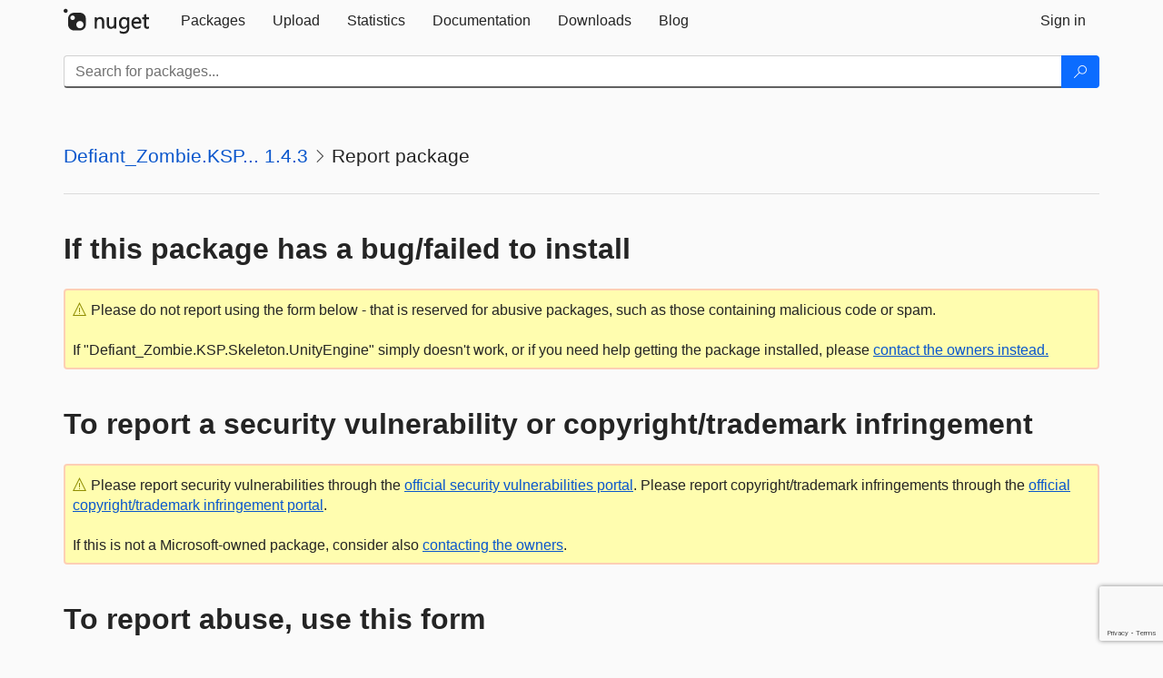

--- FILE ---
content_type: text/html; charset=utf-8
request_url: https://www.google.com/recaptcha/api2/anchor?ar=1&k=6Lf4P10UAAAAAPp-L5yBSChLOGUdU4ci187t7JCv&co=aHR0cHM6Ly93d3cubnVnZXQub3JnOjQ0Mw..&hl=en&v=PoyoqOPhxBO7pBk68S4YbpHZ&size=invisible&anchor-ms=20000&execute-ms=30000&cb=u2xm8vxurlgd
body_size: 49331
content:
<!DOCTYPE HTML><html dir="ltr" lang="en"><head><meta http-equiv="Content-Type" content="text/html; charset=UTF-8">
<meta http-equiv="X-UA-Compatible" content="IE=edge">
<title>reCAPTCHA</title>
<style type="text/css">
/* cyrillic-ext */
@font-face {
  font-family: 'Roboto';
  font-style: normal;
  font-weight: 400;
  font-stretch: 100%;
  src: url(//fonts.gstatic.com/s/roboto/v48/KFO7CnqEu92Fr1ME7kSn66aGLdTylUAMa3GUBHMdazTgWw.woff2) format('woff2');
  unicode-range: U+0460-052F, U+1C80-1C8A, U+20B4, U+2DE0-2DFF, U+A640-A69F, U+FE2E-FE2F;
}
/* cyrillic */
@font-face {
  font-family: 'Roboto';
  font-style: normal;
  font-weight: 400;
  font-stretch: 100%;
  src: url(//fonts.gstatic.com/s/roboto/v48/KFO7CnqEu92Fr1ME7kSn66aGLdTylUAMa3iUBHMdazTgWw.woff2) format('woff2');
  unicode-range: U+0301, U+0400-045F, U+0490-0491, U+04B0-04B1, U+2116;
}
/* greek-ext */
@font-face {
  font-family: 'Roboto';
  font-style: normal;
  font-weight: 400;
  font-stretch: 100%;
  src: url(//fonts.gstatic.com/s/roboto/v48/KFO7CnqEu92Fr1ME7kSn66aGLdTylUAMa3CUBHMdazTgWw.woff2) format('woff2');
  unicode-range: U+1F00-1FFF;
}
/* greek */
@font-face {
  font-family: 'Roboto';
  font-style: normal;
  font-weight: 400;
  font-stretch: 100%;
  src: url(//fonts.gstatic.com/s/roboto/v48/KFO7CnqEu92Fr1ME7kSn66aGLdTylUAMa3-UBHMdazTgWw.woff2) format('woff2');
  unicode-range: U+0370-0377, U+037A-037F, U+0384-038A, U+038C, U+038E-03A1, U+03A3-03FF;
}
/* math */
@font-face {
  font-family: 'Roboto';
  font-style: normal;
  font-weight: 400;
  font-stretch: 100%;
  src: url(//fonts.gstatic.com/s/roboto/v48/KFO7CnqEu92Fr1ME7kSn66aGLdTylUAMawCUBHMdazTgWw.woff2) format('woff2');
  unicode-range: U+0302-0303, U+0305, U+0307-0308, U+0310, U+0312, U+0315, U+031A, U+0326-0327, U+032C, U+032F-0330, U+0332-0333, U+0338, U+033A, U+0346, U+034D, U+0391-03A1, U+03A3-03A9, U+03B1-03C9, U+03D1, U+03D5-03D6, U+03F0-03F1, U+03F4-03F5, U+2016-2017, U+2034-2038, U+203C, U+2040, U+2043, U+2047, U+2050, U+2057, U+205F, U+2070-2071, U+2074-208E, U+2090-209C, U+20D0-20DC, U+20E1, U+20E5-20EF, U+2100-2112, U+2114-2115, U+2117-2121, U+2123-214F, U+2190, U+2192, U+2194-21AE, U+21B0-21E5, U+21F1-21F2, U+21F4-2211, U+2213-2214, U+2216-22FF, U+2308-230B, U+2310, U+2319, U+231C-2321, U+2336-237A, U+237C, U+2395, U+239B-23B7, U+23D0, U+23DC-23E1, U+2474-2475, U+25AF, U+25B3, U+25B7, U+25BD, U+25C1, U+25CA, U+25CC, U+25FB, U+266D-266F, U+27C0-27FF, U+2900-2AFF, U+2B0E-2B11, U+2B30-2B4C, U+2BFE, U+3030, U+FF5B, U+FF5D, U+1D400-1D7FF, U+1EE00-1EEFF;
}
/* symbols */
@font-face {
  font-family: 'Roboto';
  font-style: normal;
  font-weight: 400;
  font-stretch: 100%;
  src: url(//fonts.gstatic.com/s/roboto/v48/KFO7CnqEu92Fr1ME7kSn66aGLdTylUAMaxKUBHMdazTgWw.woff2) format('woff2');
  unicode-range: U+0001-000C, U+000E-001F, U+007F-009F, U+20DD-20E0, U+20E2-20E4, U+2150-218F, U+2190, U+2192, U+2194-2199, U+21AF, U+21E6-21F0, U+21F3, U+2218-2219, U+2299, U+22C4-22C6, U+2300-243F, U+2440-244A, U+2460-24FF, U+25A0-27BF, U+2800-28FF, U+2921-2922, U+2981, U+29BF, U+29EB, U+2B00-2BFF, U+4DC0-4DFF, U+FFF9-FFFB, U+10140-1018E, U+10190-1019C, U+101A0, U+101D0-101FD, U+102E0-102FB, U+10E60-10E7E, U+1D2C0-1D2D3, U+1D2E0-1D37F, U+1F000-1F0FF, U+1F100-1F1AD, U+1F1E6-1F1FF, U+1F30D-1F30F, U+1F315, U+1F31C, U+1F31E, U+1F320-1F32C, U+1F336, U+1F378, U+1F37D, U+1F382, U+1F393-1F39F, U+1F3A7-1F3A8, U+1F3AC-1F3AF, U+1F3C2, U+1F3C4-1F3C6, U+1F3CA-1F3CE, U+1F3D4-1F3E0, U+1F3ED, U+1F3F1-1F3F3, U+1F3F5-1F3F7, U+1F408, U+1F415, U+1F41F, U+1F426, U+1F43F, U+1F441-1F442, U+1F444, U+1F446-1F449, U+1F44C-1F44E, U+1F453, U+1F46A, U+1F47D, U+1F4A3, U+1F4B0, U+1F4B3, U+1F4B9, U+1F4BB, U+1F4BF, U+1F4C8-1F4CB, U+1F4D6, U+1F4DA, U+1F4DF, U+1F4E3-1F4E6, U+1F4EA-1F4ED, U+1F4F7, U+1F4F9-1F4FB, U+1F4FD-1F4FE, U+1F503, U+1F507-1F50B, U+1F50D, U+1F512-1F513, U+1F53E-1F54A, U+1F54F-1F5FA, U+1F610, U+1F650-1F67F, U+1F687, U+1F68D, U+1F691, U+1F694, U+1F698, U+1F6AD, U+1F6B2, U+1F6B9-1F6BA, U+1F6BC, U+1F6C6-1F6CF, U+1F6D3-1F6D7, U+1F6E0-1F6EA, U+1F6F0-1F6F3, U+1F6F7-1F6FC, U+1F700-1F7FF, U+1F800-1F80B, U+1F810-1F847, U+1F850-1F859, U+1F860-1F887, U+1F890-1F8AD, U+1F8B0-1F8BB, U+1F8C0-1F8C1, U+1F900-1F90B, U+1F93B, U+1F946, U+1F984, U+1F996, U+1F9E9, U+1FA00-1FA6F, U+1FA70-1FA7C, U+1FA80-1FA89, U+1FA8F-1FAC6, U+1FACE-1FADC, U+1FADF-1FAE9, U+1FAF0-1FAF8, U+1FB00-1FBFF;
}
/* vietnamese */
@font-face {
  font-family: 'Roboto';
  font-style: normal;
  font-weight: 400;
  font-stretch: 100%;
  src: url(//fonts.gstatic.com/s/roboto/v48/KFO7CnqEu92Fr1ME7kSn66aGLdTylUAMa3OUBHMdazTgWw.woff2) format('woff2');
  unicode-range: U+0102-0103, U+0110-0111, U+0128-0129, U+0168-0169, U+01A0-01A1, U+01AF-01B0, U+0300-0301, U+0303-0304, U+0308-0309, U+0323, U+0329, U+1EA0-1EF9, U+20AB;
}
/* latin-ext */
@font-face {
  font-family: 'Roboto';
  font-style: normal;
  font-weight: 400;
  font-stretch: 100%;
  src: url(//fonts.gstatic.com/s/roboto/v48/KFO7CnqEu92Fr1ME7kSn66aGLdTylUAMa3KUBHMdazTgWw.woff2) format('woff2');
  unicode-range: U+0100-02BA, U+02BD-02C5, U+02C7-02CC, U+02CE-02D7, U+02DD-02FF, U+0304, U+0308, U+0329, U+1D00-1DBF, U+1E00-1E9F, U+1EF2-1EFF, U+2020, U+20A0-20AB, U+20AD-20C0, U+2113, U+2C60-2C7F, U+A720-A7FF;
}
/* latin */
@font-face {
  font-family: 'Roboto';
  font-style: normal;
  font-weight: 400;
  font-stretch: 100%;
  src: url(//fonts.gstatic.com/s/roboto/v48/KFO7CnqEu92Fr1ME7kSn66aGLdTylUAMa3yUBHMdazQ.woff2) format('woff2');
  unicode-range: U+0000-00FF, U+0131, U+0152-0153, U+02BB-02BC, U+02C6, U+02DA, U+02DC, U+0304, U+0308, U+0329, U+2000-206F, U+20AC, U+2122, U+2191, U+2193, U+2212, U+2215, U+FEFF, U+FFFD;
}
/* cyrillic-ext */
@font-face {
  font-family: 'Roboto';
  font-style: normal;
  font-weight: 500;
  font-stretch: 100%;
  src: url(//fonts.gstatic.com/s/roboto/v48/KFO7CnqEu92Fr1ME7kSn66aGLdTylUAMa3GUBHMdazTgWw.woff2) format('woff2');
  unicode-range: U+0460-052F, U+1C80-1C8A, U+20B4, U+2DE0-2DFF, U+A640-A69F, U+FE2E-FE2F;
}
/* cyrillic */
@font-face {
  font-family: 'Roboto';
  font-style: normal;
  font-weight: 500;
  font-stretch: 100%;
  src: url(//fonts.gstatic.com/s/roboto/v48/KFO7CnqEu92Fr1ME7kSn66aGLdTylUAMa3iUBHMdazTgWw.woff2) format('woff2');
  unicode-range: U+0301, U+0400-045F, U+0490-0491, U+04B0-04B1, U+2116;
}
/* greek-ext */
@font-face {
  font-family: 'Roboto';
  font-style: normal;
  font-weight: 500;
  font-stretch: 100%;
  src: url(//fonts.gstatic.com/s/roboto/v48/KFO7CnqEu92Fr1ME7kSn66aGLdTylUAMa3CUBHMdazTgWw.woff2) format('woff2');
  unicode-range: U+1F00-1FFF;
}
/* greek */
@font-face {
  font-family: 'Roboto';
  font-style: normal;
  font-weight: 500;
  font-stretch: 100%;
  src: url(//fonts.gstatic.com/s/roboto/v48/KFO7CnqEu92Fr1ME7kSn66aGLdTylUAMa3-UBHMdazTgWw.woff2) format('woff2');
  unicode-range: U+0370-0377, U+037A-037F, U+0384-038A, U+038C, U+038E-03A1, U+03A3-03FF;
}
/* math */
@font-face {
  font-family: 'Roboto';
  font-style: normal;
  font-weight: 500;
  font-stretch: 100%;
  src: url(//fonts.gstatic.com/s/roboto/v48/KFO7CnqEu92Fr1ME7kSn66aGLdTylUAMawCUBHMdazTgWw.woff2) format('woff2');
  unicode-range: U+0302-0303, U+0305, U+0307-0308, U+0310, U+0312, U+0315, U+031A, U+0326-0327, U+032C, U+032F-0330, U+0332-0333, U+0338, U+033A, U+0346, U+034D, U+0391-03A1, U+03A3-03A9, U+03B1-03C9, U+03D1, U+03D5-03D6, U+03F0-03F1, U+03F4-03F5, U+2016-2017, U+2034-2038, U+203C, U+2040, U+2043, U+2047, U+2050, U+2057, U+205F, U+2070-2071, U+2074-208E, U+2090-209C, U+20D0-20DC, U+20E1, U+20E5-20EF, U+2100-2112, U+2114-2115, U+2117-2121, U+2123-214F, U+2190, U+2192, U+2194-21AE, U+21B0-21E5, U+21F1-21F2, U+21F4-2211, U+2213-2214, U+2216-22FF, U+2308-230B, U+2310, U+2319, U+231C-2321, U+2336-237A, U+237C, U+2395, U+239B-23B7, U+23D0, U+23DC-23E1, U+2474-2475, U+25AF, U+25B3, U+25B7, U+25BD, U+25C1, U+25CA, U+25CC, U+25FB, U+266D-266F, U+27C0-27FF, U+2900-2AFF, U+2B0E-2B11, U+2B30-2B4C, U+2BFE, U+3030, U+FF5B, U+FF5D, U+1D400-1D7FF, U+1EE00-1EEFF;
}
/* symbols */
@font-face {
  font-family: 'Roboto';
  font-style: normal;
  font-weight: 500;
  font-stretch: 100%;
  src: url(//fonts.gstatic.com/s/roboto/v48/KFO7CnqEu92Fr1ME7kSn66aGLdTylUAMaxKUBHMdazTgWw.woff2) format('woff2');
  unicode-range: U+0001-000C, U+000E-001F, U+007F-009F, U+20DD-20E0, U+20E2-20E4, U+2150-218F, U+2190, U+2192, U+2194-2199, U+21AF, U+21E6-21F0, U+21F3, U+2218-2219, U+2299, U+22C4-22C6, U+2300-243F, U+2440-244A, U+2460-24FF, U+25A0-27BF, U+2800-28FF, U+2921-2922, U+2981, U+29BF, U+29EB, U+2B00-2BFF, U+4DC0-4DFF, U+FFF9-FFFB, U+10140-1018E, U+10190-1019C, U+101A0, U+101D0-101FD, U+102E0-102FB, U+10E60-10E7E, U+1D2C0-1D2D3, U+1D2E0-1D37F, U+1F000-1F0FF, U+1F100-1F1AD, U+1F1E6-1F1FF, U+1F30D-1F30F, U+1F315, U+1F31C, U+1F31E, U+1F320-1F32C, U+1F336, U+1F378, U+1F37D, U+1F382, U+1F393-1F39F, U+1F3A7-1F3A8, U+1F3AC-1F3AF, U+1F3C2, U+1F3C4-1F3C6, U+1F3CA-1F3CE, U+1F3D4-1F3E0, U+1F3ED, U+1F3F1-1F3F3, U+1F3F5-1F3F7, U+1F408, U+1F415, U+1F41F, U+1F426, U+1F43F, U+1F441-1F442, U+1F444, U+1F446-1F449, U+1F44C-1F44E, U+1F453, U+1F46A, U+1F47D, U+1F4A3, U+1F4B0, U+1F4B3, U+1F4B9, U+1F4BB, U+1F4BF, U+1F4C8-1F4CB, U+1F4D6, U+1F4DA, U+1F4DF, U+1F4E3-1F4E6, U+1F4EA-1F4ED, U+1F4F7, U+1F4F9-1F4FB, U+1F4FD-1F4FE, U+1F503, U+1F507-1F50B, U+1F50D, U+1F512-1F513, U+1F53E-1F54A, U+1F54F-1F5FA, U+1F610, U+1F650-1F67F, U+1F687, U+1F68D, U+1F691, U+1F694, U+1F698, U+1F6AD, U+1F6B2, U+1F6B9-1F6BA, U+1F6BC, U+1F6C6-1F6CF, U+1F6D3-1F6D7, U+1F6E0-1F6EA, U+1F6F0-1F6F3, U+1F6F7-1F6FC, U+1F700-1F7FF, U+1F800-1F80B, U+1F810-1F847, U+1F850-1F859, U+1F860-1F887, U+1F890-1F8AD, U+1F8B0-1F8BB, U+1F8C0-1F8C1, U+1F900-1F90B, U+1F93B, U+1F946, U+1F984, U+1F996, U+1F9E9, U+1FA00-1FA6F, U+1FA70-1FA7C, U+1FA80-1FA89, U+1FA8F-1FAC6, U+1FACE-1FADC, U+1FADF-1FAE9, U+1FAF0-1FAF8, U+1FB00-1FBFF;
}
/* vietnamese */
@font-face {
  font-family: 'Roboto';
  font-style: normal;
  font-weight: 500;
  font-stretch: 100%;
  src: url(//fonts.gstatic.com/s/roboto/v48/KFO7CnqEu92Fr1ME7kSn66aGLdTylUAMa3OUBHMdazTgWw.woff2) format('woff2');
  unicode-range: U+0102-0103, U+0110-0111, U+0128-0129, U+0168-0169, U+01A0-01A1, U+01AF-01B0, U+0300-0301, U+0303-0304, U+0308-0309, U+0323, U+0329, U+1EA0-1EF9, U+20AB;
}
/* latin-ext */
@font-face {
  font-family: 'Roboto';
  font-style: normal;
  font-weight: 500;
  font-stretch: 100%;
  src: url(//fonts.gstatic.com/s/roboto/v48/KFO7CnqEu92Fr1ME7kSn66aGLdTylUAMa3KUBHMdazTgWw.woff2) format('woff2');
  unicode-range: U+0100-02BA, U+02BD-02C5, U+02C7-02CC, U+02CE-02D7, U+02DD-02FF, U+0304, U+0308, U+0329, U+1D00-1DBF, U+1E00-1E9F, U+1EF2-1EFF, U+2020, U+20A0-20AB, U+20AD-20C0, U+2113, U+2C60-2C7F, U+A720-A7FF;
}
/* latin */
@font-face {
  font-family: 'Roboto';
  font-style: normal;
  font-weight: 500;
  font-stretch: 100%;
  src: url(//fonts.gstatic.com/s/roboto/v48/KFO7CnqEu92Fr1ME7kSn66aGLdTylUAMa3yUBHMdazQ.woff2) format('woff2');
  unicode-range: U+0000-00FF, U+0131, U+0152-0153, U+02BB-02BC, U+02C6, U+02DA, U+02DC, U+0304, U+0308, U+0329, U+2000-206F, U+20AC, U+2122, U+2191, U+2193, U+2212, U+2215, U+FEFF, U+FFFD;
}
/* cyrillic-ext */
@font-face {
  font-family: 'Roboto';
  font-style: normal;
  font-weight: 900;
  font-stretch: 100%;
  src: url(//fonts.gstatic.com/s/roboto/v48/KFO7CnqEu92Fr1ME7kSn66aGLdTylUAMa3GUBHMdazTgWw.woff2) format('woff2');
  unicode-range: U+0460-052F, U+1C80-1C8A, U+20B4, U+2DE0-2DFF, U+A640-A69F, U+FE2E-FE2F;
}
/* cyrillic */
@font-face {
  font-family: 'Roboto';
  font-style: normal;
  font-weight: 900;
  font-stretch: 100%;
  src: url(//fonts.gstatic.com/s/roboto/v48/KFO7CnqEu92Fr1ME7kSn66aGLdTylUAMa3iUBHMdazTgWw.woff2) format('woff2');
  unicode-range: U+0301, U+0400-045F, U+0490-0491, U+04B0-04B1, U+2116;
}
/* greek-ext */
@font-face {
  font-family: 'Roboto';
  font-style: normal;
  font-weight: 900;
  font-stretch: 100%;
  src: url(//fonts.gstatic.com/s/roboto/v48/KFO7CnqEu92Fr1ME7kSn66aGLdTylUAMa3CUBHMdazTgWw.woff2) format('woff2');
  unicode-range: U+1F00-1FFF;
}
/* greek */
@font-face {
  font-family: 'Roboto';
  font-style: normal;
  font-weight: 900;
  font-stretch: 100%;
  src: url(//fonts.gstatic.com/s/roboto/v48/KFO7CnqEu92Fr1ME7kSn66aGLdTylUAMa3-UBHMdazTgWw.woff2) format('woff2');
  unicode-range: U+0370-0377, U+037A-037F, U+0384-038A, U+038C, U+038E-03A1, U+03A3-03FF;
}
/* math */
@font-face {
  font-family: 'Roboto';
  font-style: normal;
  font-weight: 900;
  font-stretch: 100%;
  src: url(//fonts.gstatic.com/s/roboto/v48/KFO7CnqEu92Fr1ME7kSn66aGLdTylUAMawCUBHMdazTgWw.woff2) format('woff2');
  unicode-range: U+0302-0303, U+0305, U+0307-0308, U+0310, U+0312, U+0315, U+031A, U+0326-0327, U+032C, U+032F-0330, U+0332-0333, U+0338, U+033A, U+0346, U+034D, U+0391-03A1, U+03A3-03A9, U+03B1-03C9, U+03D1, U+03D5-03D6, U+03F0-03F1, U+03F4-03F5, U+2016-2017, U+2034-2038, U+203C, U+2040, U+2043, U+2047, U+2050, U+2057, U+205F, U+2070-2071, U+2074-208E, U+2090-209C, U+20D0-20DC, U+20E1, U+20E5-20EF, U+2100-2112, U+2114-2115, U+2117-2121, U+2123-214F, U+2190, U+2192, U+2194-21AE, U+21B0-21E5, U+21F1-21F2, U+21F4-2211, U+2213-2214, U+2216-22FF, U+2308-230B, U+2310, U+2319, U+231C-2321, U+2336-237A, U+237C, U+2395, U+239B-23B7, U+23D0, U+23DC-23E1, U+2474-2475, U+25AF, U+25B3, U+25B7, U+25BD, U+25C1, U+25CA, U+25CC, U+25FB, U+266D-266F, U+27C0-27FF, U+2900-2AFF, U+2B0E-2B11, U+2B30-2B4C, U+2BFE, U+3030, U+FF5B, U+FF5D, U+1D400-1D7FF, U+1EE00-1EEFF;
}
/* symbols */
@font-face {
  font-family: 'Roboto';
  font-style: normal;
  font-weight: 900;
  font-stretch: 100%;
  src: url(//fonts.gstatic.com/s/roboto/v48/KFO7CnqEu92Fr1ME7kSn66aGLdTylUAMaxKUBHMdazTgWw.woff2) format('woff2');
  unicode-range: U+0001-000C, U+000E-001F, U+007F-009F, U+20DD-20E0, U+20E2-20E4, U+2150-218F, U+2190, U+2192, U+2194-2199, U+21AF, U+21E6-21F0, U+21F3, U+2218-2219, U+2299, U+22C4-22C6, U+2300-243F, U+2440-244A, U+2460-24FF, U+25A0-27BF, U+2800-28FF, U+2921-2922, U+2981, U+29BF, U+29EB, U+2B00-2BFF, U+4DC0-4DFF, U+FFF9-FFFB, U+10140-1018E, U+10190-1019C, U+101A0, U+101D0-101FD, U+102E0-102FB, U+10E60-10E7E, U+1D2C0-1D2D3, U+1D2E0-1D37F, U+1F000-1F0FF, U+1F100-1F1AD, U+1F1E6-1F1FF, U+1F30D-1F30F, U+1F315, U+1F31C, U+1F31E, U+1F320-1F32C, U+1F336, U+1F378, U+1F37D, U+1F382, U+1F393-1F39F, U+1F3A7-1F3A8, U+1F3AC-1F3AF, U+1F3C2, U+1F3C4-1F3C6, U+1F3CA-1F3CE, U+1F3D4-1F3E0, U+1F3ED, U+1F3F1-1F3F3, U+1F3F5-1F3F7, U+1F408, U+1F415, U+1F41F, U+1F426, U+1F43F, U+1F441-1F442, U+1F444, U+1F446-1F449, U+1F44C-1F44E, U+1F453, U+1F46A, U+1F47D, U+1F4A3, U+1F4B0, U+1F4B3, U+1F4B9, U+1F4BB, U+1F4BF, U+1F4C8-1F4CB, U+1F4D6, U+1F4DA, U+1F4DF, U+1F4E3-1F4E6, U+1F4EA-1F4ED, U+1F4F7, U+1F4F9-1F4FB, U+1F4FD-1F4FE, U+1F503, U+1F507-1F50B, U+1F50D, U+1F512-1F513, U+1F53E-1F54A, U+1F54F-1F5FA, U+1F610, U+1F650-1F67F, U+1F687, U+1F68D, U+1F691, U+1F694, U+1F698, U+1F6AD, U+1F6B2, U+1F6B9-1F6BA, U+1F6BC, U+1F6C6-1F6CF, U+1F6D3-1F6D7, U+1F6E0-1F6EA, U+1F6F0-1F6F3, U+1F6F7-1F6FC, U+1F700-1F7FF, U+1F800-1F80B, U+1F810-1F847, U+1F850-1F859, U+1F860-1F887, U+1F890-1F8AD, U+1F8B0-1F8BB, U+1F8C0-1F8C1, U+1F900-1F90B, U+1F93B, U+1F946, U+1F984, U+1F996, U+1F9E9, U+1FA00-1FA6F, U+1FA70-1FA7C, U+1FA80-1FA89, U+1FA8F-1FAC6, U+1FACE-1FADC, U+1FADF-1FAE9, U+1FAF0-1FAF8, U+1FB00-1FBFF;
}
/* vietnamese */
@font-face {
  font-family: 'Roboto';
  font-style: normal;
  font-weight: 900;
  font-stretch: 100%;
  src: url(//fonts.gstatic.com/s/roboto/v48/KFO7CnqEu92Fr1ME7kSn66aGLdTylUAMa3OUBHMdazTgWw.woff2) format('woff2');
  unicode-range: U+0102-0103, U+0110-0111, U+0128-0129, U+0168-0169, U+01A0-01A1, U+01AF-01B0, U+0300-0301, U+0303-0304, U+0308-0309, U+0323, U+0329, U+1EA0-1EF9, U+20AB;
}
/* latin-ext */
@font-face {
  font-family: 'Roboto';
  font-style: normal;
  font-weight: 900;
  font-stretch: 100%;
  src: url(//fonts.gstatic.com/s/roboto/v48/KFO7CnqEu92Fr1ME7kSn66aGLdTylUAMa3KUBHMdazTgWw.woff2) format('woff2');
  unicode-range: U+0100-02BA, U+02BD-02C5, U+02C7-02CC, U+02CE-02D7, U+02DD-02FF, U+0304, U+0308, U+0329, U+1D00-1DBF, U+1E00-1E9F, U+1EF2-1EFF, U+2020, U+20A0-20AB, U+20AD-20C0, U+2113, U+2C60-2C7F, U+A720-A7FF;
}
/* latin */
@font-face {
  font-family: 'Roboto';
  font-style: normal;
  font-weight: 900;
  font-stretch: 100%;
  src: url(//fonts.gstatic.com/s/roboto/v48/KFO7CnqEu92Fr1ME7kSn66aGLdTylUAMa3yUBHMdazQ.woff2) format('woff2');
  unicode-range: U+0000-00FF, U+0131, U+0152-0153, U+02BB-02BC, U+02C6, U+02DA, U+02DC, U+0304, U+0308, U+0329, U+2000-206F, U+20AC, U+2122, U+2191, U+2193, U+2212, U+2215, U+FEFF, U+FFFD;
}

</style>
<link rel="stylesheet" type="text/css" href="https://www.gstatic.com/recaptcha/releases/PoyoqOPhxBO7pBk68S4YbpHZ/styles__ltr.css">
<script nonce="pvwbVblPqskaZv48MY1tHw" type="text/javascript">window['__recaptcha_api'] = 'https://www.google.com/recaptcha/api2/';</script>
<script type="text/javascript" src="https://www.gstatic.com/recaptcha/releases/PoyoqOPhxBO7pBk68S4YbpHZ/recaptcha__en.js" nonce="pvwbVblPqskaZv48MY1tHw">
      
    </script></head>
<body><div id="rc-anchor-alert" class="rc-anchor-alert"></div>
<input type="hidden" id="recaptcha-token" value="[base64]">
<script type="text/javascript" nonce="pvwbVblPqskaZv48MY1tHw">
      recaptcha.anchor.Main.init("[\x22ainput\x22,[\x22bgdata\x22,\x22\x22,\[base64]/[base64]/[base64]/[base64]/[base64]/[base64]/[base64]/[base64]/[base64]/[base64]\\u003d\x22,\[base64]\\u003d\x22,\x22KhAYw43Cm0/DusKzw57CncKhVhgVw65Nw6tZZnIpw5fDnjjCl8KTLF7CgRnCk0vCpsKnA1kZBWgTwq3CtcOrOsKdwp/CjsKMDMK7Y8OKYTbCr8ODDVvCo8OAHAdxw70TTjA4wrphwpAKH8OLwokew6jCvsOKwpIGAFPCpGltCX7DsHHDusKHw7zDncOSIMOewp7DtVhCw6ZTS8K8w6Nud1vCuMKDVsKswqc/[base64]/DlcKMcgfDlygSQ2heIwIJwrN7wpkhwq1Yw4twJgDCphDCv8KQwpsTw6tWw5fCk300w5bCpQbDr8KKw4rCtW7DuR3CiMOpBTF7PcOXw5pHwrbCpcOwwrQJwqZ2w7MvWMOhwpHDpcKQGUfCnsO3wr0Sw4TDiT4iw6TDj8K0HnAjUR/CviNDUcOLS2zDnMKewrzCkCPClcOIw4DCrsKcwoIcXcKKd8KWOMOHwrrDtHtSwoRWwoDCg3kzNcKud8KHdBzCoFUoKMKFwqrDtcO1DiM2M13CpGHCmmbCiUAQK8OyS8ORR2fCk2rDuS/DslXDiMOkUsO2wrLCs8OEwpFoMDHDgcOCAMOFwo/Co8K/G8KLVSZodlDDv8OAO8OvCnMWw6xzw43Dqyo6w7DDosKuwr01w5QwWnQdHgxBwr5xwpnCoHsrTcKCw7TCvSI0CBrDjgp7EMKAZ8OXbzXDhsOywoAcEsKbPiF7w78jw5/[base64]/dQllBMKKY8OEwr3Dq8KrwoIswqrDtE0Kw5zDosKHw40dPsOgaMKeU3zClMObJsKUwo8GHGkca8OUw7RXwrpRKMK8d8KKw4fCpwXCncK9A8OAYFjDrsOjbMK7FcOEw5d4wp/CosO3dTR7SsOqZyMzw7t6wpVbfBAvTMOQaC1IdsKDBRDDuCHCr8O3w59nw5/CtcKpw7jDjcKfVn4JwpgYV8KVKxXDo8KvwoRdRgNJwqnCnyXDiTJTfsOrwptqwolXa8KwRMOQwrXDoEoxcAIBfETDoXLCnivCgcOdwo3DqcKFG8K7EXRSwojDsBIeLsKKw57DmWcCE2nChl9swql4IsKkBBbCgcOTO8OjXzRMWTsubcOBIRXCv8OOw7UvTHYSwo/CpGJZw6jDssOxCiQiWSpmwpxHwoDCr8Ovw7HCgTfDs8OnJsOFwrPCkCPDnHvCvTV1WMODZjLDq8KbR8O+wqV4wpDCvj/CsMKLwrlmwqBgwpnCtzJMfcKKKkU6wph7w7Elwo3CriYRa8Kzw4xuwrPDmcOjw53DigYNN1nDv8OPwrksw6fCoC5nUsO/IsK9w4t2w5gqSibDnsOPwobDjyUYw7TCvFktw4DCkEYiwpbCmkF5wqY9BDnCskTDg8K6wo3CmMKpwr9dw5jCi8KtakTDp8KnfMK+w5BZwqw3w4/Cu0oNwrIqw5PDqQhmwrTDosOrwoZWXSzDlH8Xw4TCqm/DinfCrsObQ8KZXsKew4zCucKEwrDChcKPLcKawpHDvMKyw6howqVoaQM8aWkseMKUWifDrcKQcsK7wpV5DwtWwqBQF8OjGsKXY8Oaw603woEuPcOtwrNACsKDw508w55oScKKX8OkA8O2EGduwr/CuHTDoMKAwqjDhMKECsKOT2YyXFIsZX9QwqwZBXzDjsOVwpoDOkQyw7YuA13CpcO1w6fCqGvDisOrb8O3IMK4woofY8OSWykNNFwnT2zCgQTDlMK2Y8Kmw6rCucKDWwnCvMKCegnCtMKwNycGIMKpZcOZwoHCoi/[base64]/wotswpskw73CrEwjwr/DolVbwojCggxAw5LDikNfeldjTMKOw5MrRMKUG8OhQMOII8OVblcFwqFIMwnDosOJwqDDq2DCn288w5d3CMOTLMK+wqvDsEBlU8O+w5HCmgdAw6fClsO2wrJmw6PCm8K/[base64]/CuH/CnDEcwqc1Y8OtKGhSwrZkEX7DvMKsw4JDwpVdP3TDlm4CKsKFw5M/GcOZNm7CqcKowpzCtD/DnMOdwrpzw7d3fsOaasKUw7nCqMKYTCfCqsOrw6HCiMKVNgjDr3rDlDBDwpgawqDDgsOUeVbDnjfCt8K2dDPCpcKOwpNBAcK6wos6w4AERDkgVMONFmzCusOhw45/w7vChcKww7ImAyrDnW7DuTR1w70lwog0KBgPw4BePRbDsRcQw4rDk8KKXDp9wqJHw7EMwrTDsRTChh/[base64]/[base64]/DqivDn8K2SS8cw41KH1vCqyRXwrbDsFbDnmVDw69gw5TDvXkQOcO3UcKywpcHwrkVwqscwp3DjsKCwobCgCfCmcORYgrDv8OiFMKwdGvDjxQHwrkrDcKjwrHCssODw7J/woNwwp05R2nCtFvCqxUBw6HDv8OBL8OMIlgWwr4twqfDuMK+wrXDmcO7w4jCrsOtwodWw41mGCApwqEcbsOIw4rDlFRnLTELdMOEwpXDnMOdKB/CrELDqgddG8KTw4jDt8KqwpfCvWsuwoXCpMOgW8O9wos3PA/CosOKRys7w5PDhD3DviJXwqt5LVpfUFnDuD7CnsO5KVbDm8KHwqRTUsOewoDChsO2w4TCusOiwqzCh27DhG/DvcK6L0TCgcOzeiXDkMOvwrnCglvDj8KvDgPCtcOIeMK0wrrDkwPDkDwEwqgfAD3CmsONI8O9RsKqVMKidcK1wolzfBzChlnDmMK9KMOJwqvDvz/Dj2Mew5/[base64]/CujHCjHluwqZ5woogVcOqXnhXwrzCvMO5wqTDh8Olwq/DssOYKcKMYsKlwrjCt8OAwpzDt8OCCsO9w4VIwrFoacKKw4TCrcOVwpzDt8Kew5bCqFV2wpLCqmJ8CCbCigrCrB4Dwq/[base64]/Ds8OvPUREw7URw7jDtcKfwqQ4Qm54W8OSeCTCl8OSX37DhsKDW8K4V3HDnRwEWMKzw5rCsCrDocOAWHtNwr9dw5Q8wppqWkMawqh+w4zCkG9YNsKVZsKSwqdockIJEmzCh1kJw4/Du33DrMKkRWrDpsOcA8OYw7LDusK8XsOeL8KQH3fCp8Kwbwodwok6XMOUL8KtwpvDtD5FLXbCkgg+w4xzwognTyMOM8OEUsKvwoI5w4Ivw65Ub8KPwrFtw4BPYcK4DMK5wq4Qwo/CocOQO1dDJSvDgcOZwprDtsOAw7DDtMKnwp5aI0XDhMOlT8ONw7bDqXFLesO9w4JPJDnCm8O9wrnCmB3DvMKvKh3Dkg/CoktoQMO5JinDmsOhw5k/[base64]/DvE0bwqdgwo7CpsOSDcK4QsO5XidhCywbcsKxw4Mkw79Yf3QlXsKUN1QmGDTDhRd8f8OoBwwCK8KsInHCtC3CoSE9wpVEw5zClMK+w7F5wp7DhQU4EA5pwqnCscKsw4TCikPClBnDs8Ovwqhgw6PCmxpQwp/CrAfCr8K/w53Dj1kFwpQww45+w6jDhEfDmWTDkkfDiMK3KzPDh8KKwpnDvX0EwpwID8Khwpd3D8KwVMKXw43CpcOobw3DgMKHw71iw79lw4bCoixcW1fDjMObw5PCtiZtb8Omw5XCksK9RDTDuMO1w5MOUsOuw7s4KMKrw7kMP8K/dSbCocKUCsOIdAfDn1Y7wqNvXCTCg8K+wonCk8OvwrrDqcO4eXUwwp7DmcK0wp01TCDDmcOoRV7DhsODe0nDl8OFwoYrY8ODMsK8wpchTFTDhsK1w7bDgQLCl8OYw7bCpHPDuMKywocwT39NBhQGwobDsMOPRwjDvik/RMOpwrVOwqEUwr1xAXbDncO9AVvDosK1GMKww67DiSY/w6fCrkhdwp5FwpfDhi7DpsOpw5ZqG8KHw5zDtcKTw4PDq8KmwrpPYALDpg4LbcO8wrPDpMKtw4PDpMOZw63CkcKTcMKZXkDDr8Oyw7k5VkMpLcKSY0/Dh8ODwrzCicO7LMKkwo/[base64]/CknTDnGnCnsKwwqPCu8KAw4siwpPDjMOLw5/CnAJOGMKpwqzDlcKPw4AsIsOVw5PCncOSwqR9D8OFNnjCtE0Swp3CoMO5DFzDoy5Uw7ssYX9IKmDCjsOfHyUdw6Q1wrh5MgIXSkYrw4rDgMKiwrttwqo7NGcvLsKhZjRoPcKLwr/CicK/S8OuVMKpw4zCgMOze8OeNsKiwpAwwrAPw53Cn8Otw79iw41CwofChsOANcKiGsKvUWvCl8Kgw7ItUEPCncOPA3jCuzbDrV/[base64]/DtMK+woPDt1wqwq8jw5ENw4nCsMKrWsKaw7kGCcO+dsKydj/Cg8K2wqohw7XCqQHCgnAWRAnCtjUgwpjDhEwGNCHCoT/DpMOvXsK8wrksTiTDqMKSMlYHw6/CnMO/w5vCtsKYccO1wrlsG1zCkcO5bmIgw5bDgFnDj8KXw67DrUTDp1LChMKhZmZAG8K3w6QnGGrCu8K3wpIMGn7Cq8KXacKTCCEyCcKURD0/SsKaa8KAZ1sddMK1wrzDssKGDMK1aA5aw4nDnT4Nw6zCii3Cg8Kow54pCWzCoMK1ccKSFMOXSMKKBitUw7Y4w5bDqz/[base64]/acK7wrTCjyg/VTfCiGrCnBDCo8KRwp5Ywp8IwpoHPcKQwrEIw7oSFAjCocKhwrjDocOOwofDicOjwonDlG3DhcKJw5FXwqgWw6zDj1DCjxvCkQECVcKlw7oyw7/CiSbDpzDDgiZ0LB/[base64]/FEMWw47CuhN6w48CwqXCg2TDtB9kH8KiTl7CjsKJw7MoJA/[base64]/MQVZeBISfHEFwq/[base64]/[base64]/ZwnDkjnDkMKffcKOdMOtwp/CgMK/DgHCuMKfw6nCvhFEw7HCs211YMOSQTxrworDtAfDmcKDw7nCgsOKwrE8DsOvw6bCpMOsO8OVwqIkwq/DmMKLwqbCv8KzEAcVwrtrblbDrkfDtFTCvSfDkmLDtsODXCA1w7bCol7Ds3AIUSLCv8OnMcOjwo3CvMKXBcOQw5XDi8O0w5VRXHMibnQNFjJrw5LCjsOSwq/[base64]/Dqw7Ci8OGY1HCgMK2f0TCl8KMIWVKw4XDlsKKwrbDrcOUIFFBaMKsw4RcGnJ9wrcPD8K5VsK8w4ladMKjLjQ7dMOROcOQw73ClsOZw7sCQ8K8BRHCocOVJRrCrMKdw6HChjvCocK6DW9DCcOIwqPCtFcIw7/CkMKEeMOIw58YPMK0V3PCicK1wr7Cv2PCk0c5w4QXPFlqwrbDuARkw5cRw7bCksKuw7XDvcOePUw2wqNEwpJ9H8KKSEHDmgnCpSNiw7LCp8KOLsKobFJpwrBSwr/CgBYKZjMpCwlJwrHCr8KPIcOUwoDCtcKocQBjDwdDGlfDpAPChsOpbnLClsOJEsKsV8ONw5gAw6Y6wq/CuWFNL8ODwrEFfcOyw73DhMO5PsOhURbChcK+CwnCn8KmNMObw4zDgmrCu8Onw7zDpG/Csw/Cp1XDhnMHwrgVw5QcYcOlwqQdcwpjwo3DtDTDocOpOcK1AlTDkMK4w5DCnkJewqwhQcObw4sbw6RCFsOzUsOXwr9xGjRaM8Oww5ljYcKcw4LCgsO+IMK5BsOowqHDq2YEM1E4w5l6emDDtR7DpEUNwprCp2p0eMKEw6bDtMOVwpl1w7nDmklTCsKMDMKEwroXwq/[base64]/DtAHDkMOPBR3DmmZrwoNZKcOzwr4Sw6lKTcOxMcODIRgXKhUBwp8vw77DpUPDhl1DwrjCgcOtd1wLaMO/[base64]/BcOaE0DDqX9ATsOpwoYkwq7CpgQMwpVUw6JrUMKdw6kXwo/[base64]/w6BNw5sSw4RewowBSmnDlFQvw5k0Y8O2w7t5MMKeO8OfFh9iw5DCsibDglDDhXTDjGzCoUDDt3ILUAnCrlTDjk9paMOYwqwSwpRVwqE+wpZCw6E+f8OaHGfDind/DsK6w70DVTFuw7x0CcKuw5hLw43CpsOgwqtmKMOLwrkjI8KlwqLDisKGw6jDtTJVw4XDtS8kPMOaLMKFbMO5w5IGwrh8w4xvcQTCgMOeAlvCtcKEFkxGw6rDhB8+WA/Dm8OUw4Y5w6kwCTMsc8OCwovCj2fDpMOpQMK2dcKwL8OCZEPCgsOvw7rDmzMtw47Dp8KJw57DiRVHwrzCpcKewqFSw6Z1w7/DoWk9PUrCucOLXsOyw45kw4fDuCHCh306w5xbw67CqQXDggZVIcK3G3zDqcKeBxfDmRw8PcKrwpnDlsKcc8KZOndOw61XPMKIw6vCt8KKw7rCqMKBUwA9wp7CngMpCcKew47DghlsDS/DgsOPwpo/w6XDvndPLsKMwqXChhvDqHxrwozCmcOLw6jCvsO3w4d/esO1VlsRT8OnUlFvEjVlw5fDhTplwqJjwp5Uw5LDqwdOwofCjjYuwrxfwoFjRADCicK2w7FIw5pVGT0bw7Ntw6nDnMOlIlpJEmfDkF/ClcKqwp3DiSRTw4Maw5vDjizDnsKew6HCin1kw4xlw48cUsKpwqvDt0XDiFYcXVBGwpfCmzzDoAvCmCh0wqHCtRnCskYpw4Ehw6jDhDvCvsKwKMK8wpnDisOmw44qDDx9w5hBDMKewo3CilTCv8KMw40WwrDCr8K0w6vCiX9CwoPDqmZeecO1aRpwwpPDp8O6wq/Dvy9bWcOEB8OXw491SsONLFZbwowuQcOtw4d3w74yw6/CtGIHw6rDg8KEw7fCnsOiBGoCLsOfLjnDsUnDmitMwpTDpsKrwrTDhgfDksK3CSLDmMOHwovChMOxPxPCigLCgUM5wo3DscKTGMORQ8Kpw4l/woTDosOsw7w4w53CgcOcw5jChxvCon8QF8KswogAJi3CrMKZwpHDmsOZwoLClArCqcOlw5DDoQHDvcKxwrLCscKXw4stDy9hdsOdwqw/wrpCAsOQXjsaUcKEBUjDucOvcsKtwpfDgSPCgCUldnV6w7jDoHQQc2zChsKeah3DrMOLw7V0G3XDuT/DvcO/wosAwqbDpsKOaQDDhMOCw7FSc8KKw6jDmcK4KSQIVnPDmHwOwo93JsK5PsKwwoEgwphfw4/CqMOXUcKgw5ZvwoTCucKAwpYGw6/CjmvDqsOjIHNVw7LCgGM+ecK9QsODwqzCgcOlw6fDlFDCpsKDfVw9w5jDlFfCoDLDiknCqMKEwrMuw5fCucO1w7wKVAh0WcO1RlZUwoTCiTIqWAtyH8K0UsO+wojCohE8woXDkjxHw73DvsOjwohfwrTCmkHCqVfDp8KCYcKLA8ORw5k/wpp+w7bCjsK9fANKez7DlsKZw45hwo7CpBoJw5dDHMKgw6PDicK0FsKUwrjDrcKewpAUw7xIZ0lLw5ZGOg/DlQ/Dv8OxDA7CqwzCvUBZOcOVw7PDp04hwqfCqsKSGQ1Zw5XDpsOnQ8KrPnLDkx/Djk0uwpF0PzvCgcOtwpcjcHDCtizCocOxJGLDm8K+ETpNDsKqEjtmwqvDgsOsQHxUw6FNQDg2w6ktIyLDosKXwpgAPsKYw5DCj8OcUxPDlcOKwrDDtxXDnMKkw78zwok4G1zCqsOrP8OqVRjChcKxNz/Cp8O1woQqdhQPw7sWLEhocMK+wq9kwo/[base64]/Di8KHw43CgMKUR30XOwVVSmdcwr4rwr3DmcOWw7PCvGHCo8KtSDcdwrJzNVUHw79NVGbDoirCowMdwotSw5khwrVNw5s+wo7Dn1R4XMOVw4DDtzptwoXCsmjDtcK5ZsKgw4nDosKcwqnDuMOpw4TDlC/DjXFVw7LCk01NH8ONwp8ow4zCjVHCosKMccKRwqXCjMOWJcKpw4xEFz/Cg8OyTBAbFU9lHWhtNR7DvMO/[base64]/woTCkXPDg1zCgTVJworCj1TDrFjCqyLDicOawpwOw49eJWjDo8K1wqYGw6w9PsKIw6fDq8OOwp3CpTRwwonCkMKGAsOPwrXDtcOKwqgbw4vChsKzw6U+wrjCtcOiw6V5w4TCtlwMwpbCicKBw4ZQw7AywqQpA8OrUxDDqWzDg8KxwoQVwq/[base64]/DhVTCgMOYw4zDnBc0FDNCwpnDsBzDr8KPUyrCryN+wqLDvwjDvA4ew4lxwrDDpsOiwr5Mwp3CoCnDlsOhwq0yOyIdwpcgAsK/w7PCnWXDrkfCvUbCt8Kww71Nw5TDu8KhwpnDqh92asOTwoXDi8Kqwo4SF0jDtMOcwoIWWMO+w6DCiMO5w77Do8KDw5jDuDjDpsKjwo1hw6JBw50ZA8OOD8KpwqtaNMK0w4nCkcOIw6YbUD0+ehrCqX3CulLDlFbCkExWYMKKasKOJ8K1SxZ/[base64]/DgcKew6zDv0FLD8KFGW1KwrN0w4nDlVDDqcKmw4Qmw7zCmMOAUMOEPcKTZcK7UMOqwqQaW8OAPC0UfsKbw4/CgsKtwqHDpcK0w43CnsO4O2lkZmHDmsOzG0xYblgYcS4Mw5bClMOWBhrCu8Kcbm3ChUgWwpAfw67CssK4w7hHHsOQwrwOVD/Cl8OQw7pcLQfCnCBzw6vCo8Oew4XCtxPDuSDDhMOdwrUgw7ACRDxuw6LDoVbDs8KEw7lvwpTCm8OIesK1wr12wrESwqHDoU3ChsOuEFnCkcOgw67DksKRV8K4w4E1wocuNlsYaRtjBk7Di2pfwqwuw7LDrMKpw4HDscOFNsOfwqkARMO9RsKkw6zCrm9FAz/DvnLDkn7CjsK3w5/[base64]/w5jDv2prGcOiw7Egw6vCozfDihbDqsOjw7DDgzfCl8O7woHDhUDDjsO7wpPCsMKPwqHDl3c1GsO2wpsfwr/ClMOkXE3ChsOOU2LDkiLDnzgGw6nDogLDkC3DscKMOkLCiMKFw71pZcKeOR0rJTDDsQwuwoxiVzzDrX7Cu8Obwrh5w4FIw69fQ8OVwqxdb8O6wpZ5LCAGw5fDkMO7CsOKcx4pwo4xdMOKwpMlDx5lwoTDpMOSw5JsbX/Co8KGAcObwr/[base64]/DgsKFYcKuGSbDilIiwqI1wpY7BMOIDcOvw4/CmMOjwpp6IQBbTV3DjRLDuiXDpcO8w5QnU8O8wp3Dv28GNnvDpWLDo8KYw7jDmh88w6/CoMO2FcOyDRwMw4TCjGkBwptgYMKbwobCol3CpcKLwrtvGcOHw4PCsh7DhmjDoMK/KgxFwrMKE0tAQMK4wp17HmTCtMOOwoAyw6jDmcO3FycJwq4lwqfCqcKTfCZCdcKFEGx4wqo7wrLDoXQDIsOTw5MdHmp5IFJfeGc0w7F7ScOBKMO4bRTChcOwVFzDhBjCicOSfcOeBVYnRMOOw5ZobsORdynDj8O1MMKEwpl6w7kqIl/[base64]/[base64]/[base64]/CtcOjN8Kzw5bCl3nDqsKSECHDlMOgEg5/wqBlf8O2Q8OiPMOUIsKmwrvDtCEcwqhnw6AgwrA9w4vCjsOWwpXDll/DlXvDgEZSSMOuV8Oyw5NJw53DgS3DmsOpT8ODw50iShc0w5Ybwr4lcMKAw742Ei0fw5fCu14wZcOCSUnCpQZXwr8+MAfDhMOUTcOuw5HCgWQ/w6HCqcOWXVHDnl56w78SOsKwX8OBGyFzAcOww7DDocOOIiB/[base64]/CuA1kwr/Ds8OYOsODSMKocCxyw7bDqBTCnV7CvGR7fMK0w7J2Yi4MwpRMSwDCmyA5X8KOwqrCtj9pw7zCnyPCg8OEwrjDnC7DvsKoI8KSw5DCvCvCksOtwpLCiUrCuCpewowdwpYOenfCpsOxw4fDssOSDcO5EnDDj8OQQQRpw78MTGjDly/ClX8rPsOceHLDnFTCk8KawrPCq8OEUiwnw6/DqsKcw5pKwr03wqrCt0vCsMKywpM7wpVtw7Q3wqFxJsK9GGbDp8OgwoLDhsOZJMKvw5XDjUswVMOIclHDoVNBHcObe8O/w5JyBC1owocqwozCvMOnQWTDl8KcNMOeU8Otw7LCuAFecsK0wrJ2MHPCsTjCuG/CrcKawoNcOWHCo8KQwqHDsABsc8Odw7PCjMKiR27DgMOuwro6F2tfwr4dwr/Dm8KNKMOyw6HDhMKxw6QWw6sawp4Pw4nDjMKIS8O4dGzClMKpGXYIG0vCkwhEbCHCqsKsSMOawqIVw7RUw5J2wpPCoMKSwrtEwq/Cp8Kkw5lhw6zDsMO+wpoOOsOTCcObYcOVNnRqBzjCu8OvMcKYw6zDrsK9w4XCgWc6wqHCnko1PH3CmXnDgFDCkMOVeC/CjMKJNVQHw5/CusOywptHfsKhw5AKw4ogwo03HSZDYcKCwolLwo7ConXDoMKYLTXCuRXDucKfwoMPQXByLSbCjsOxGcKXY8KxS8Ouw7Exwp/DosOEAsOew4NGP8OxMCnDiSVlw7nCr8ODw6kzw4PCvcKIwrQFZcKsTMK8N8K8W8OAAjDDnjxbw5AbwqDDlgogwrXCv8KJwozDqhktdsO7w74EYxoxw5tdwr5NYcK/NMKQw5PCqFoEXMOCVj3ClBRIw6tcayrCnsKRw5V0wq/CgMKHWHsRwrcBfBdSw6xEMsOEw4Q0UsKEw5bDtl9nwovDpsO0w7k5SRJjN8OncjR4wqxLOsKVw7fDp8KLw48Pwo/DiXExwpJuwppLQw4fMsOQAkTDrw7Cm8OQw4chwo9yw7VxYGh2NMKQDCfCssKNR8O2KUN8Xx/Cj3V+wp/DlVtRLMKSw5t4wpRiwp4Cw4l5JF9cB8OrFsOgw4hlwqJVw5/Dg8KGPcK3wqFBMRomcsKkwqhVBCIwcVobwrnDhsOfM8K5IsObMgHCjGbClcO/[base64]/DisKPWcKYwrkZwp/Cl8K7wrkhK8OYw7rCpMKsAMKsVQfDicOCJxvChHglasKlwqHCt8O6EMKRbcKUwrDCg2HDr0nDsBrCtl3CuMOVaWkWw7V3wrLDpMK8HizDvXvDg3hzw6/CpMKAOsKWwp0Yw7VAwo3Cn8OUasOgER3Cs8KUw4zDgAvCjETDjMKBw69DAcOEc3MRFMK0McKzAcK1M2o/JsKpwrgAAnzCrMKhb8O/[base64]/Cm8OJdsOFdkPDuVRcw6VUN8O2w40owrE9AMORWi/DmcOJP8Kiw4fDlcO9AEk0VcKPwojDiDB5woHDjRzCosOMZsKBMTfDnkPDmwfCrsO/M03DqAxqwp18BXQKK8OcwrlMKMKMw4TCk2XCo3LDtcKJw57DtjZzw47CvVx6OcKBwo/DojHCjQ9aw6LCtkUHwo/CncKEY8O2S8KJw7nDkFYmS3fDvSdYw6dhQT3DggscwoLDlcO/Yjlqw5wbwrV2wr0iw7UwJcOXWsORwo5DwqMISXfDn3gQMMOiwqrCqQlTwoMSw7/DksO/JsK2EMO2W28GwoZlwonCg8OrdcKoJG4rLcOAAB7DkE3Dt2fCssKia8OGw6kvIcOKw7/[base64]/Dr23CjMKAw6ITw4ZBwpUIwrMWQXvChcOZHcK6H8OpBMKoZcKawr05wpBxcD0bEUwvwofCkGrDpF9wwqXChcO3ahInOjnDs8KOPRB6K8KeFzvCsMKLCgoXw6VuwrLChsOMekrCmBfDosKdwqjChMKhEj/CunjDqErCmcO/[base64]/Z1LDuMOnA8ObL8Kjw4fCjsOmKmnChmXDgBByw7XDmsO+JjrCpCkDV3fDnDU2w4wqF8O+GzjDshnCosK1S0IRMVrCmCgvw4xOXH9zwowAwpBlXVTDsMKmwrvCi1B/bcKJM8OmbcOzbR0bSMKlbcKrw6V+wp3CqQNUaxfCiCNldcKsfiBMZRF7LHcIXTTCnEjDhlnDjwQJwqAFw69sQ8KpDVUoD8K/w6nCk8Odw7rCm0Fbw6wzQ8K3QMOiQAnChE5Ew4NRNWTDuTbCn8OSw5LDl00nVz/DtQ5vRsKMwr5pORpcd2AUF15JKyvDpXTChsOwEzPDiVPDnhrCrCPDox/DmSHCujrDgMO3EcKVAGjCrsOERWksHgd8JDPCg2VrSQsLWcKpw7/DmsOifcOlY8OIasKpegcJYC1Ww4nCmMKxB0Fkwo3DkFjCocO4w4bDt1nCuEEVw4l0wpUlMsKkwofDmWsywpHDnmDCv8OeKcO1w5YQGMKqdCNtEcKmw5Jcwq/Cgz/[base64]/[base64]/CqhlQwqhhFQrDlsKNw680wrnDpXzDl0FfEAQ4FsOeXm4mw4N6P8OEwpc4w4NQVg8lw40Pw53Cm8O7PcOEw6HCvyrDiRgfRUTDj8KfKzZ0w6PCnjjClsKXwppSbj3Do8OaCk/CicKrMEQpXMKnUcODwrN7QXTDucOZw7/[base64]/DocOVT8KZw6QhasKpw7wFwpzCkB05wqFEw4vDkQLDgiQXGcOmFsOoXTxxwq9Af8OCPMO9dBhbWGzCpy3Cl0jDmT/DhMO/ZcO6wrjDiC1UwqwNTMOZDyTCrcOkwoRfQk1swqYAw41MdsOyw5EWN0/DkREQwrlFwoEQRWcLw4fDisOpV2nCljjCpMKIScKJFMKTDiVrbMK8w4PCvsK2wrBrS8KDw5RjJx8mVg7DuMKawq5awo80C8Kfw6o9K0pbYCnDohJtwqDCp8KAwpnCr2law5kmbUvCjMKrE3FMwpnClMKOSQJHHUjDlcOkw452w47DusKmV0oRwppYcMO3V8K0bC/DhQobw5tyw7fDrcK+FsOMeR0JwrPCgEBgwrvDhMOKwpPDpE17eSvCqMKBw5QkLE9QM8KtJwBjw6pawq4HAH7DisO8K8O5wotvw4ljwr5/w71NwokPw4fCmk/Cnk84BcKeIyUeX8OgE8OjESvChxQlDnEGCCZoVMKpw5d5wowCwpvDpMKiKsKDDcKvw5/DmMOkL2/ClcKMw7bDqgMlwp9Kw67CtcK/K8KXDsOHKQtkwrFLY8OdElc7wonDrADDlkJmwqhGEzjCkMK/FXFvLjbDscOrwrEIH8KIw73ChsO0wobDpxkZREHCrsKlwprDvUE+w5zDgsK1w4cxw6HDsMOiwr7CrcKpFm0Sw6PDhX3CvFgswr3CpsKZwpFscsKaw4hhC8KrwoU5GsK5wpPCusKqLcOaGMKTw4nCnHTDpsKww7Q1RcOXNcKXXsOfw6/Cv8OxNMOsSgzDlmc7w65RwqHDg8OZC8K7O8O7G8KJGnlCBhTDswvDmMKCKRUdw5kvw6bCln19LFHCuCVIJcODBcORworDosOlwrjDtwLDlFXDvGlcw7/CrQHCpMO6wqnDnCXDlcOmwqkcwqIpw4Mlw6osEgnCmTHDgFMNw7fClCZgJcODwp4FwoprKsKlw6DCmMOyOsOqw6rDhRLClh/CrSnDh8OhKDohwoR/bFQ7wpTDslwOHj3CvcKLT8KIPkfCosOmSMK3eMKrTVfDngrCrMOxQX80WMO8RsKzwpXDkVjDk2slwrTDqsOFU8Klw5LCp3vDtsOWw4PDgMKdOsK0woXDnAZHw4h3I8KLw6fDin0oQVHDm1VJw5DDncK+XsOvwo/[base64]/[base64]/wqopfwoNNQfDgMOMwq7DuF/CuMKlYsODPSMyGcKdwpVQQ8Oxw4gtH8Ouw4RuD8KBBcOQw5EHDcK4H8Kuwp/[base64]/DvFJVHMOHwp5MworCuTtGwpR/ZcO8E8KOwrDClsOCwpvCsX1/wqdrwrvDk8O8wozCrT3DrsO+NsO2wrrDpSERABYxTQHCt8KVw5pyw6ZAw7IwOsKgCsKQwqTDnhPCiwwHw7h/[base64]/[base64]/DvMK7MmzCiFjCtzVNw54jTMOPw5HDhMKZYcOpw7nDj8KbwrRpMivDgsKSwqzCq8OPQ2HDonl/wqPCvTQMw7DCoEnClGFCcFB1QsOeEll5RG3DombDrMOOwqDCksO7DE/CjHzCsRIySDHCgsOIwqpqw59ZwoN4wq11TQfCi2HDtcOjWMOOL8K8az4vwqjCoW4Qw4TCqm/CgMOYQcOgUxzCj8OGw6zDrcKNw4svw7nCjcOMwpzCvXN5wrBtN3HCkMKyw4TCq8ODQwgAIhccwq0Hc8KNwpYcEMOQwrXDnMORwr3DncKewoVKw7DDsMOfw6Rwwr5nwo/Clj4DV8K6PxVrwrrDuMO1wrFcwphUw7rDvDg/[base64]/KcO8JsO+OBxkwowLwrjCiTfDusK/w57DuMKdw73Dqx0HwqnCp3ZswqHCtcKoW8K6w63CvMKaIH3DrMKAEMK8K8KHw5RCJsOrblvDrsKdKQ3DgcO4wp/DpcOZM8O6wozDpVrDnsOrWsK8wrY1Jz3Ch8OdNsOjwrNKwoNhw5gWE8KvdFZ2wpIqw6AGFsKew6HDjGgfQcOVWWxtwp/[base64]/[base64]/Cv8O3IBZKw4RywpPChcKMwrACfcKywroawr/CscORDMK9L8O/w4lNODPCjcONw7xKCwTDh1jCjyYfw4rCtxcEwoHCgMOlLsKGF2EiwoTDpsOyPkfDvsKTe1jDiG3DgAHDpmcKZ8OKFcKzb8O3w61vw5o/[base64]/CsFzCmMKtwq4NwqrCtkDCssOIw7UhQiotwrIUw6DCpMKXUsKXwonDpMOiw4w1w4TCusO2wpw4DsKPwp8lw4zCrQMlHyUlw4jCllo7w7DCq8KXCMOSw4BMAcKJecOawoxSwrrDoMK4woTDszLDs13DhXvDlCDCocOlaljDgcO1w5psfWfDiCrCo3nDgyvDizUowr/CnsKdLFk+wq07w5TDt8Ohwr4VKsKTaMKpw4UWwoFXRMKQw7jClcOow7wcY8KxYz/CuzzDq8KkBnfCuDoYMcOVwphfwonCmMKkYQ7CjggNAcKlGMKSHB0aw5YXPMO3EcOGa8KNwqFvwoR9WsObw6QaJUxWwo1uaMKAwplXw4BPwrzDtkBGU8Obw54hw7EUw4fCiMKzwo3ClMOSQMKBGDkPw69/TcOZwqHCoSTCocKsw5rChcK7EUXDrA7CoMKPXMOueF4jNx8Pw4zDqcKKw5gLwoM5w71ww44xOmB3R2EJw6PCtjUYJ8O0w7/Cm8KIfnTDtcK8ClAAwqNWDsOEwp/[base64]/[base64]/[base64]/ClMOgVcOCw7LDrcKdDF/DhAfDosKjw6bCqsO2NVtnasOrWcO+w7cFwoo/KFg7Fj95wrPCkk7CoMKpZzzDglXCgBEfSn7Cpz0VHcKEM8OwNljCmlTDk8K3wqNDwp0DWhrCvsKAw40dHXzCizDDq2hXO8O2w5fDtRtCw7fCq8OlFngPw7zCnMO7a1PCgkopw6tfacKiRMKFw6rDtl3DqcKKwobCgcK/w7hQWMOAwpzClBsrw4vDq8O3e23CsxcyAgTCulvDq8OswqRzfwLDlUbDjsOvwqJHwrjCg3TDoSIjwq3Cun/[base64]/ChMKADQHCk1rDp8KJw5hdwqPDjsK1BcOEwrM0QCo+wofDj8KBZRh8KsOdfsOqLl/Cl8Ofw4A+E8OmADcpw6nDpMOQXMOGwpjCt0bCpgEGTC05XHzDi8KnwqvCjkEEZsKlQsOIw5TCt8KMNcOcw5k9f8Ocwoonwp9pwovCusOjKMKdworDp8KfB8OCw43DrcOpw53DqG/DsyhCw5lUMsKNwrHCj8KVRMKcw7bDvMOaDQc4w4fDnMOeFMKPUMKOwrMpWcK5R8K1w7VwLsK6Hj8Cw4XCmsOYVyhyVsOwwpHCviUNT3bCh8KIAcOyRSwuR27Dp8KRKwUfWGc5JcK9fmHCn8OpWsK8b8OVwqLCl8KdRRbDtV10w4zDjsOgwr7CsMOaXyvDll/[base64]/AcOhaMKfGsKEwpttw5Z9NgEIw7rDp19hwo0tw7LCiREBwp7Cg8OqwqPCoB1GcDoicyHCncOsJywmwqtnecOYw4B/dsOHccKbw6vDsn/DnMOVw6fCuANywrfCuTfCksKdSsO4w4TCojlMw6lFAsOrw6VPM0vCmG1pYcOJwpnDnMOMw4/DrCBRwqMbByfDugPClnbDnMOQQDMyw5rDnsO5wrzDvsKXwoTDksOOOxXDv8Kow5PDtiUAwr/CqiLDmsOsRcOEwrfCssKqJCjDvU7DusKeIMKtw7/Cvj8pwqHCu8Oww4koGsONOBzDqcK+ZABQw5zChEVdT8KRw4J6SsK3wqVzwp8GwpUEw68ALMKRw5PCs8KKw7DDssK0Nl/[base64]/DnSTDsy8rwpthDMK1w7fCicOIHCEDwpfCtR/[base64]/[base64]/Ch8Onw6PChD3DlBnDjAQxA8OjFsOTwrTCvsKVwrvDnCnCq8KEe8KgU3XCoMKLw5YKWUHCgxbDhsKePTt6w7MOw5dbw7ITw53CkcOEI8Ovw5fCrcKuTh4Vw7o/[base64]/CgMKYSB7Dj8K6w6LDqsOmacOsKcOVMMKZEjjDk8K0FxoLwpcENcOkw4Vfwo/Dl8KvaTRHw71lWMO6a8OgGgLDkjPDucKnesKCcMOAXMKGCFETw7Nswqs4w7sfUsKUw7XCq23DucOSw7vCt8KZw63DkcKsw4TCsMOiw5vDhRFLdm8VQ8OkwqxJYy3CrWPDhQ7CrcOCF8KAw7N/dcKRMsOeSsKuUTpKO8OyUQxqFUfCkwPDumE2LcOdwrfDvcO4w5IAGX3DjV0hwovDtwjCv3ALwqLDhMKmMz3DpWfCvcO8JEvDvmvCrsOnO8KMYMKSw6PCvcK9wrg5w6/DtsKNcyDCrgPCuH7Cj2d/w57DhmxUSTYnHcOWa8KZw4XDoMKiPsOcwpZcBMOywqTDksKuw67Dm8K0wqPDqmLCigTCsxREHHDCgj7DhS7Dv8OwK8KFIEdlcyzCv8O8Ni7Ds8Oaw4zCj8OIIR8lwqDDlA7DqcO8w69mw54XB8KRPMKYYcK6OTLCgn/CvsOpFE48w7F3wqspwrnDnm1kaG8iDMOFw5ZCZR/CtcKeQsKdCsKQw5ZywrPDsyvDm2LCiyLDvMKmIsKbWVFkHgEaesKbNcOxHsO6P1wfw5LCsHLDp8OPRcKQwpbCpsOewpFsVcO9wpDCvCjCisKiwqLCritDwpVdwqnCp8Kxw6/[base64]/CuDTCvMKkw58QwrY+LX1tM8OKwrfDpyYAw4nCjGpBwpDCuUpaw6gqw7wsw7xfwrrDucOJe8Oow45DY3A8w4bDik3DvMKCYC0cwrvDpTJkOMOFL3o2ChEaEsOHwp/Cv8KQOcOdw4bDhQ/Dr1/CkBIvwozCqD7CnUTDlMOufAUAwqfDgUfDkRzCtcOxVj41JcKXwrZxcEjDsMKGwovCjsKubMK2wq5veF44QSbDuyTDmMO9TMOMKjnDr05bc8Oawrd1w4kgwpTCnMOmw4rCosKEB8KHUx/DusKZwozCrV86wq5tUsO0w7BZbcKmAUDDpwnCpHcqUMK9c1zCucOtwqzCgmjDpA7CmMOyTX9/w4nChwzCpgPCoS4rPcK6RcO0JFjDpsKHwrPDhMKScRTClE46GsKWHsOLwosgw6HCncOfAcKYw6TCjzTCswLClDI2UMK/[base64]/Cp3wWw6Abw41kwqXCkXLDj0XDgi/Cnz0\\u003d\x22],null,[\x22conf\x22,null,\x226Lf4P10UAAAAAPp-L5yBSChLOGUdU4ci187t7JCv\x22,0,null,null,null,1,[21,125,63,73,95,87,41,43,42,83,102,105,109,121],[1017145,594],0,null,null,null,null,0,null,0,null,700,1,null,0,\[base64]/76lBhnEnQkZnOKMAhk\\u003d\x22,0,0,null,null,1,null,0,0,null,null,null,0],\x22https://www.nuget.org:443\x22,null,[3,1,1],null,null,null,0,3600,[\x22https://www.google.com/intl/en/policies/privacy/\x22,\x22https://www.google.com/intl/en/policies/terms/\x22],\x224oROfKczOJG6/dnR5rMRtxefU2XrdeN896BanIrDMtk\\u003d\x22,0,0,null,1,1768896240963,0,0,[232,76,138],null,[159],\x22RC-TeQts3NoUzirjg\x22,null,null,null,null,null,\x220dAFcWeA4vw6cCpYkZ5ltVQtZIStU37bYvdHC_WhKx_1d6SOO0nr7asl6mZ2OIwgVQP91pkhItiMHBigv9-Gfm49uS3_5mCEMebw\x22,1768979040994]");
    </script></body></html>